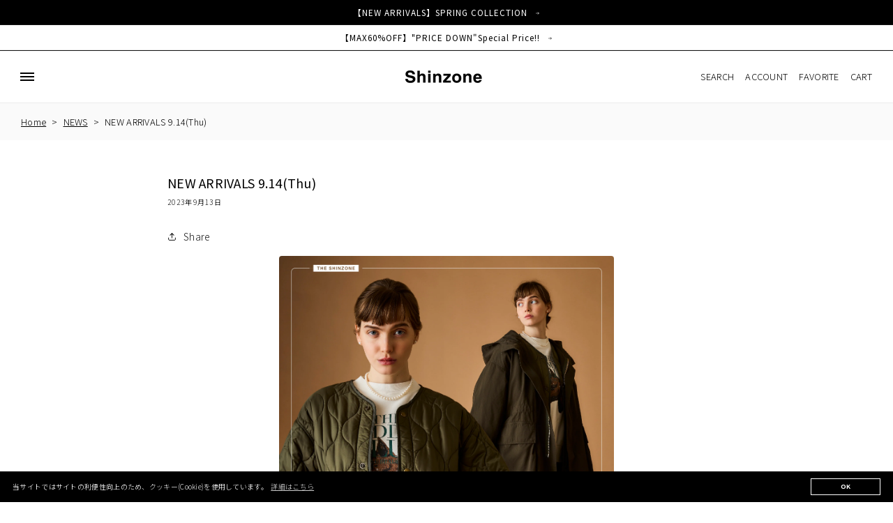

--- FILE ---
content_type: text/css
request_url: https://shinzone.com/cdn/shop/t/45/assets/blog_button_001.css?v=8820112180863839811738140178
body_size: -442
content:
.button001 a{background:#eee;border-radius:3px;position:relative;display:flex;justify-content:space-around;align-items:center;margin:0 auto;max-width:280px;padding:10px 25px;color:#313131;transition:.3s ease-in-out;font-weight:500;text-decoration:none}.button001 a:hover{background:#a9a9a9;color:#fff}.button001 a:after{content:"";width:5px;height:5px;border-top:3px solid #313131;border-right:3px solid #313131;transform:rotate(45deg) translateY(-50%);position:absolute;top:50%;right:20px;border-radius:1px;transition:.3s ease-in-out}.button001 a:hover:after{border-color:#fff}
/*# sourceMappingURL=/cdn/shop/t/45/assets/blog_button_001.css.map?v=8820112180863839811738140178 */


--- FILE ---
content_type: text/css
request_url: https://shinzone.com/cdn/shop/t/45/assets/add-globo.css?v=21178179461782224161738140177
body_size: 1967
content:
.spf-filter-loading #gf-products>*:not(.spf-product--skeleton),.spf-filter-loading [data-globo-filter-items]>*:not(.spf-product--skeleton){visibility:visible;opacity:1}.offcanvas-open body{height:unset}.offcanvas-open.gf-left #gf-tree{left:unset;right:0}.gf-left #gf-tree:not(.spf-hidden)+#gf-grid{width:100%;float:unset;padding-left:0}div#gf-overlay:empty{display:block}#gf-controls-container .gf-controls-search-form{display:none}.gf-actions{margin:0 1.2rem}@media only screen and (min-width: 750px){.gf-actions{margin:0 2.2rem}}.gf-actions .globo-dropdown-custom__options{right:unset}.gf-filter-trigger .gf-refine-toggle-mobile,.gf-form-button-group button{font-size:1.3rem!important;font-weight:300!important;color:inherit!important;border:solid 1px #E7E7E5!important}.gf-filter-selection .sort-by{background:unset;border:solid 1px #E7E7E5;border-radius:0}.gf-refine-toggle-mobile span,.sort-by-toggle{font-size:1.3rem;height:4.2rem;line-height:4.2rem;padding:0 1.4rem}.gf-filter-selection .sort-by:before{right:.8rem;width:unset;background:unset!important;font:1em/1.2 GloboIcon;content:"\f107";font-size:19px;color:#707070;height:unset;top:50%;transform:translate(-50%,-50%)}.gf-refine-toggle-mobile i{margin-top:.2rem;margin-right:.8rem}@media only screen and (min-width: 750px){.gf-refine-toggle-mobile span,.sort-by-toggle{min-width:23rem}.gf-left .gf-refine-toggle-mobile{display:block}}span.gf-summary,.gf-filter-trigger,.gf-filter-selection{margin:0}.gf-filter-trigger{display:block;order:2}@media only screen and (max-width: 767px){.gf-filter-trigger,.gf-filter-selection{max-width:50%!important}.gf-filter-trigger{order:1}span.gf-summary{order:2;margin-top:12px}.gf-filter-selection{order:0}.globo-selected-items-wrapper{order:3;margin-bottom:8px}}.gf-left body #gf-tree,body>#gf-tree{display:block!important;padding:0 22px 0 32px!important;width:280px!important;top:0;left:unset;right:-280px;bottom:0;position:fixed;overflow:auto;height:100%;background:#fff;z-index:99999999999;float:unset;transition:right .25s ease}.gf-filter-header,body>#gf-tree .gf-filter-header{padding:20px 0;border:none}.gf-left #gf-tree .globo-selected-items-wrapper .globo-selected-items{border-bottom:none}body>#gf-tree .globo-selected-items-wrapper>.globo-selected-items{padding:15px 0!important}#gf-tree .globo-selected-items-wrapper{margin-right:36px;border-bottom:1px solid #e3e3e3}.globo-selected-items-wrapper .gf-block-title{justify-content:flex-end;display:flex!important;margin-top:15px}.globo-selected-items-wrapper .gf-block-title .h3{display:none}.globo-selected-items-wrapper .gf-block-title .gf-refine-toggle{display:block}.gf-filter-header .gf-filter-heading,body>#gf-tree .gf-filter-header>div.gf-filter-heading{font-weight:400;text-transform:none;color:rgba(var(--color-foreground),1)}.gf-block-content{padding:0;margin-top:5px;margin-right:-6px}.gf-option-block,body>#gf-tree .gf-option-block{padding:30px 0!important;margin-right:36px}.gf-option-block:not(.is-collapsed),body>#gf-tree .gf-option-block:not(.is-collapsed){padding:30px 0 27px!important}.gf-option-block ul li a{padding:7px 0}.gf-scroll{max-height:120px;padding-right:6px}body>#gf-tree .gf-filter-footer{display:none}.gf-option-block .gf-block-title .h3:after{color:#707070;font-size:19px;line-height:10px;position:relative;top:50%;transform:translateY(-50%)}.gf-left .gf-option-block .gf-block-title .h3:after{float:right;margin-right:16px}.gf-option-box .gf-Checkbox{margin-right:16px}.gf-option-block.gf-option-block-swatch .gf-option-box li{margin:0 3px 0 0}.gf-option-block-swatch[data-filter-type=color] ul li button{padding:3px 0}.gf-option-block-swatch[data-filter-type=color] .gf-option-box span{width:35px;height:12px;border:solid 1px #e7e7e7}.gf-option-block-swatch a>span:not(.gf-option-value):hover{border-width:1px}.gf-option-block-swatch a.checked>span:not(.gf-option-value){border-width:1px}#gf-tree .noUi-target{width:84%}#gf-tree .noUi-connects{background:#000}#gf-tree .noUi-base,#gf-tree .noUi-connects{height:3px}#gf-tree .noUi-handle{width:14px;height:14px;top:-5px;border:1px solid #fff;background:#000}@media only screen and (max-width: 480px){.gf-left body #gf-tree,body>#gf-tree{width:85%;left:unset;right:-85%}}@media only screen and (min-width: 768px){.gf-filter-header{display:flex;align-items:center;order:1}.gf-filter-header .gf-filter-heading{flex:1 1 100%}.gf-filter-contents .gf-option-block{border-bottom:1px solid #e3e3e3!important}}.gf-scroll{overflow:auto;-webkit-overflow-scrolling:touch}.gf-scroll:not(.gf-block-scroll)::-webkit-scrollbar{width:5px}.gf-scroll:not(.gf-block-scroll)::-webkit-scrollbar-track{background:#ebebeb}.gf-scroll:not(.gf-block-scroll)::-webkit-scrollbar-thumb{background:#757575}.globo-swatch-product-detail .swatch--gl{margin-bottom:3rem}label.name-option{font-weight:300;font-size:1.3rem}.globo-swatch-product-detail .globo-detail-size-small,.swatches-globo--list .swatches-globo .swatch--gl li .globo-size-small{width:3rem!important;height:1rem!important}.swatches-globo .swatch--gl .globo-out-of-stock label:after,.globo-swatch-product-detail .swatch--gl .globo-out-of-stock label:after{height:2.8rem;transform:rotate(74.06deg)}.swatches-globo .swatch--gl .g-variant-color .globo-out-of-stock input[value=RED]+label:after,.globo-swatch-product-detail .swatch--gl .g-variant-color-detail .globo-out-of-stock input[value=RED]+label:after{border-color:#000}.globo-swatch-product-detail .swatch--gl ul.value li:not(ul.ul-globo-dropdown-option li){margin:0 .6rem .6rem 0!important}.globo-swatch-product-detail .swatch--gl ul.value.g-variant-color-detail li:not(ul.ul-globo-dropdown-option li),.swatches-globo--list .swatches-globo .swatch--gl .ul-swatches-list li:not(ul.ul-globo-dropdown-option li,.owl-item>li){margin:0 .3rem .3rem 0!important}form .globo-swatch-product-detail ul.value li.select-option input:checked+.globo-style--button{background:inherit;color:inherit}.globo-swatch-product-detail .swatch--gl li .globo-style--button{min-width:5rem!important;height:4rem;display:flex;align-items:center;justify-content:center}.swatches-globo--list{margin-top:1.6rem}.swatches-globo,.swatches-globo .swatch--gl{margin-bottom:0}.spf-has-filter #gf-products{margin-left:0;margin-right:0}.spf-has-filter.spf-layout-app #gf-products{column-gap:var(--grid-mobile-horizontal-spacing);row-gap:var(--grid-mobile-vertical-spacing)}@media only screen and (min-width: 750px){.spf-has-filter.spf-layout-app #gf-products{column-gap:var(--grid-desktop-horizontal-spacing);row-gap:var(--grid-desktop-vertical-spacing)}}.spf-col-6{width:calc(50% - var(--grid-mobile-horizontal-spacing) / 2);flex-basis:auto}@media only screen and (min-width: 750px){.spf-col-xl-3{width:calc(25% - var(--grid-desktop-horizontal-spacing) * 3 / 4)}}img.spf-product-card__image{object-fit:cover}#gf-products img.gflazyloaded,#gf-products img.gflazyload,#gf-products img.lazyload,#gf-products img.lazyloaded{height:100%}.spf-col-1,.spf-col-2,.spf-col-3,.spf-col-4,.spf-col-5,.spf-col-6,.spf-col-7,.spf-col-8,.spf-col-9,.spf-col-10,.spf-col-11,.spf-col-12,.spf-col,.spf-col-auto,.spf-col-sm-1,.spf-col-sm-2,.spf-col-sm-3,.spf-col-sm-4,.spf-col-sm-5,.spf-col-sm-6,.spf-col-sm-7,.spf-col-sm-8,.spf-col-sm-9,.spf-col-sm-10,.spf-col-sm-11,.spf-col-sm-12,.spf-col-sm,.spf-col-sm-auto,.spf-col-md-1,.spf-col-md-2,.spf-col-md-3,.spf-col-md-4,.spf-col-md-5,.spf-col-md-6,.spf-col-md-7,.spf-col-md-8,.spf-col-md-9,.spf-col-md-10,.spf-col-md-11,.spf-col-md-12,.spf-col-md,.spf-col-md-auto,.spf-col-lg-1,.spf-col-lg-2,.spf-col-lg-3,.spf-col-lg-4,.spf-col-lg-5,.spf-col-lg-6,.spf-col-lg-7,.spf-col-lg-8,.spf-col-lg-9,.spf-col-lg-10,.spf-col-lg-11,.spf-col-lg-12,.spf-col-lg,.spf-col-lg-auto,.spf-col-xl-1,.spf-col-xl-2,.spf-col-xl-3,.spf-col-xl-4,.spf-col-xl-5,.spf-col-xl-6,.spf-col-xl-7,.spf-col-xl-8,.spf-col-xl-9,.spf-col-xl-10,.spf-col-xl-11,.spf-col-xl-12,.spf-col-xl,.spf-col-xl-auto{padding:0}.spf-product-card{margin:0;padding:0}.spf-product-card__inner{border-radius:var(--card-corner-radius)}.spf-product__info{display:block;padding:1rem 2rem 0}@media only screen and (min-width: 750px){.spf-product__info{padding:1rem 3rem 0}}.spf-product-card .swatches-globo--list{margin:1.6rem 2rem 0}@media only screen and (min-width: 750px){.spf-product-card .swatches-globo--list{margin:1.6rem 3rem 0}}.h4.spf-product-card__title,.h4.spf-product-card__title a,span.spf-product-card__price{font-weight:300;font-family:inherit}.h4.spf-product-card__title,.h4.spf-product-card__title a{font-size:1.3rem}.spf-product-card__price-wrapper{display:flex;margin-top:1rem}.spf-product-card__price-wrapper,.spf-product-card__price-wrapper *{font-size:1rem}span.spf-product-card__price{color:rgb(var(--color-foreground))}.spf-product-card__inner .card__badge{position:absolute;right:0;top:0;z-index:5}.spf-product__info a:after{bottom:0;content:"";left:0;position:absolute;right:0;top:0;z-index:1}.spf-product-card:hover{text-decoration:underline;text-underline-offset:.3rem}#gf-products .spf-product-card:hover .spf-product-card__image-secondary.lazyautosizes,#gf-products .spf-product-card:hover .spf-product-card__image-main.lazyautosizes{opacity:1!important;transition:transform var(--duration-long) ease;transform:scale(.515)}#gf-products .spf-product-card.selected:hover .spf-product-card__image-wrapper .spf-product-card__image-secondary{opacity:0!important}#gf-products .spf-product-card__image.lazyautosizes{width:200%;max-width:200%;height:200%;max-height:200%;left:-50%;transform:scale(.5)}#gf_pagination_wrap .pagination>span.page>a,#gf_pagination_wrap .pagination>span.current{padding:0 1.4rem;font-size:inherit;color:rgba(var(--color-foreground),.55)}#gf_pagination_wrap .pagination>span.prev{padding-right:1.6rem}#gf_pagination_wrap .pagination>span.next{padding-left:1.6rem}#gf_pagination_wrap .pagination>span.prev a,#gf_pagination_wrap .pagination>span.next a,#gf_pagination_wrap .pagination>span.prev a:hover,#gf_pagination_wrap .pagination>span.next a:hover{color:#fff}#gf_pagination_wrap .pagination>span>a:hover{color:rgb(var(--color-foreground));font-weight:inherit}#gf_pagination_wrap .pagination>span.page.current{color:rgb(var(--color-foreground));font-weight:inherit}#gf_pagination_wrap .pagination span.prev svg{transform:rotate(-180deg)}#gf_pagination_wrap .pagination span.prev a,#gf_pagination_wrap .pagination span.next a{background:rgb(var(--color-foreground));width:4.4rem;height:4.4rem;border-radius:0;justify-content:center}#gf_pagination_wrap .pagination span.prev a svg,#gf_pagination_wrap .pagination span.next a svg{width:.8rem}.gl-fullscreen-layer .gl-d-searchbox-icon{width:4.5rem;height:4.5rem;padding:0 1.1rem}.gl-fullscreen-layer .gl-d-searchbox-icon>svg{width:2.4rem;height:unset}.gl-fullscreen-layer .gl-d-searchbox-input{height:4.5rem;line-height:4.5rem;font-size:1.4rem;font-weight:300}.gl-fullscreen-layer .gl-d-searchbox-input::placeholder{letter-spacing:.26rem}.gl-fullscreen-layer .gl-d-close-btn{width:4.5rem;height:4.5rem;padding:1.9rem;flex:0 0 4.5rem;padding:1.1rem}.gl-filter-search-fullscreen .gl-fullscreen-layer .gl-fullscreen-initial-content{padding-bottom:0}.gl-fullscreen-layer .gl-fullscreen-results__meta a{color:inherit}.gl-fullscreen-layer .gl-card-content{text-align:left}.gl-fullscreen-layer .gl-card-thumbnail img{object-fit:cover}.gl-fullscreen-layer .gl-card-thumbnail a{padding-top:125%}.gl-card-title a{font-size:1.3rem;font-weight:300;color:inherit}.gl-fullscreen-layer .gl-card-pricing{font-size:1rem;font-weight:300}#gf-tree .noUi-handle.noUi-handle-lower{right:-4px!important}
/*# sourceMappingURL=/cdn/shop/t/45/assets/add-globo.css.map?v=21178179461782224161738140177 */


--- FILE ---
content_type: text/css
request_url: https://cdn.xotiny.com/assets/shop/shinzone-com/gallery/main.min.css?v=1767599756016
body_size: 2118
content:
.no-effect .imagebox__hover:after{opacity:0}.xo-hoverdir .imagebox__hover{transition:all 0s;left:100%;right:auto;bottom:auto;width:100%;height:100%;overflow:hidden}.xo-hoverdir .imagebox__hover:after{--xo-imgbox-opa: .6}.xo-album .imagebox__media{position:relative}.xo-img-album,.xo-shuffle__item{width:100%;height:100%;background-size:cover;background-position:center;cursor:pointer}.xo-shuffle__item{display:block !important;visibility:hidden;position:absolute;opacity:0}.xo-shuffle__item.active{position:static;visibility:visible;opacity:1}.xo-shuffle__item img{opacity:0;visibility:hidden}.xo-wrapper-galleries{position:relative}.xo-gallery-anchor,.xo-anchor-gid{position:absolute;left:0;top:-10px}.xo-button-back{text-align:center;margin-bottom:20px}.xo-products{display:flex !important;flex-wrap:wrap;justify-content:space-between}.xo-popup__sidebar-text{text-align:center;margin-top:0;margin-bottom:5px;font-size:15px;color:#7c7c7c;text-transform:uppercase}.xo-products__item{text-align:center;width:48%;max-width:180px;margin-top:1rem;margin-right:auto;margin-left:auto;transition:.3s}.xo-products__item img{width:100% !important}.xo-products__img2{opacity:0;position:absolute;left:0;right:0;top:0;bottom:0;z-index:1;background-size:cover;background-repeat:no-repeat;transition:opacity .3s ease}.xo-products__img>a{position:relative;display:block}.xo-products__img>a:hover .xo-products__img2{opacity:1}.xo-products__img img{display:block}.xo-products__info{padding:12px;padding-bottom:0}.xo-products__price{font-weight:600;color:#101010;margin-top:6px;overflow:unset;text-overflow:unset}.xo-products__compare-price{font-size:.8rem !important;text-decoration:line-through;color:#a0a0a0;margin-top:4px}.xo-products__detail{margin-bottom:10px}.xo-popup-product{display:flex;background:#fff}.xo-popup__sidebar{text-align:center;padding:20px 15px;width:350px;overflow:auto}.xo-popup__sidebar .xo-footer{margin-top:30px}.xo-popup__image{display:flex;justify-content:center;align-items:center;width:calc(100% - 350px);background-color:#000}.xo-popup__image img,.xo-popup__image video{display:block}.xo-pswp--white .xo-popup__image{background-color:#fff}.xo-popup-product--no-sidebar.xo-popup-product{background-color:rgba(0,0,0,0)}.xo-popup-product--no-sidebar .xo-popup__image{width:100%;background-color:rgba(0,0,0,0)}.xo-popup__hotspots{position:relative}.xo-fuzzy .xo-products__item{opacity:.5}.xo-no-fuzzy{opacity:1 !important}.xo-popup__hotspots img,.xo-popup__hotspots video{max-width:100% !important}@media only screen and (max-width: 1200px){.xo-popup-product{flex-direction:column;overflow:auto;max-height:100vh !important}.xo-popup-product{width:100vw;height:auto}.xo-popup__sidebar{width:100%;max-width:500px;margin:0 auto;padding-top:30px;overflow:visible}.xo-popup__image{display:block;text-align:center;width:100%}.xo-popup__hotspots img,.xo-popup__hotspots video{width:100%;display:block}}@media only screen and (max-width: 767px){.xo-products__title{font-size:1rem !important}.xo-products__compare-price{font-size:.8rem !important}.xo-popup__sidebar-text{font-size:1.2rem !important}.xo-popup-product{flex-direction:column;background:rgba(0,0,0,0);height:100vh}.xo-popup-product .xo-popup__image{margin-top:45px;width:100%}.xo-popup-product.xo-popup-product--no-sidebar{height:auto}.xo-popup__sidebar{margin:0;max-width:none;background:#fff}.xo-popup__sidebar .xo-products{display:flex}.xo-products .xo-products__item{padding:10px !important;width:50%}.xo-products .xo-products__item.xo-products__item--mbcompact{display:flex;text-align:left;padding:3px}.xo-products .xo-products__item.xo-products__item--mbcompact .xo-products__title{font-size:14px}.xo-products .xo-products__item.xo-products__item--mbcompact .xo-products__img{width:28%;height:auto}.xo-products .xo-products__item.xo-products__item--mbcompact .xo-products__img img{object-fit:fill}.xo-products .xo-products__item.xo-products__item--mbcompact .xo-products__info{width:72%;padding:0 0 0 6px}.xo-products .xo-products__item.xo-products__item--mbcompact .xo-products__price{margin-top:1px;font-size:14px}.xo-products .xo-products__item.xo-products__item--mbcompact .xo-btn-buynow{display:none !important}.xo-products__item .xo-products__img{height:auto !important;width:85%;margin:0 auto}.xo-products__item .xo-products__img img{width:100%;height:auto}}@keyframes shine-loading-container-items{0%{background-position:-32px}40%,100%{background-position:180px}}.xo-skeleton__bg-animation{background:#ececec;background-size:250px;animation:shine-loading-container-items 2s infinite ease-out;background-image:linear-gradient(90deg, #ececec 0px, #ddd 40px, #ececec 80px)}.xo-skeleton__bg{background-image:linear-gradient(90deg, #ececec 0px, #ddd 40px, #ececec 80px)}.xo-skeleton__product{width:100%;height:.8rem;margin:.5rem 0}.xo-skeleton__ft{width:50%;margin-left:25%;height:1.5rem}.xo-skeleton__img{position:absolute;top:0;left:0;z-index:1}.xo-skeleton__hotspot-img{width:100%;height:120px}.xo-skeleton__paddingTop-2-mobile{padding:0 1rem}.xo-skeleton__title{width:50%;margin-left:25%;height:1rem}.imagebox__hotspot{position:absolute;inset:0;z-index:10;pointer-events:none}.imagebox__hotspot *{box-sizing:border-box}.xo-stack .imagebox__hotspot,.xo-masonry .imagebox__hotspot{inset:var(--xo-gap)}.imagebox__hotspot-item{position:absolute}.xo-hotspot-wrapper{position:absolute;transform:translate(-50%, -50%);border:none;text-decoration:none !important;pointer-events:auto;border:none !important;padding:0 !important}.xo-grid-item .imagebox__hotspot--onhover .xo-hotspot-wrapper{opacity:0;visibility:hidden;transition:opacity .3s ease}.xo-grid-item:hover .imagebox__hotspot--onhover .xo-hotspot-wrapper{opacity:1;visibility:visible}.xo-hotspot{display:block;text-decoration:none !important;outline:none;z-index:1;color:var(--color-text-hotspot) !important;width:22px;height:22px;line-height:22px;text-align:center;font-size:11px;border-radius:var(--xo-hotspot-radius);padding-top:1px;cursor:pointer;position:relative}.xo-hotspot svg{position:absolute;left:0;top:0;fill:var(--color-text-hotspot) !important}.xo-hstt{position:fixed;z-index:999999;width:120px;padding-bottom:6px;background-color:#fff;border-radius:3px;box-shadow:rgba(0,0,0,.2) 0px 0px 4px 1px;opacity:0;visibility:hidden;transition:opacity .3s ease}.xo-hstt img{max-width:100%}.xo-hstt.xo-visible{opacity:1;visibility:visible}.xo-hstt__title a{display:block;text-decoration:none}.xo-hstt__title a:hover{text-decoration:underline}.xo-hstt__title,.xo-hstt__price{padding:3px 6px 0;font-size:14px}.xo-hotspot--01{background-color:var(--color-hotspot) !important}.xo-hotspot--01 span.xo-oval-hotspot{position:absolute;left:0;right:0;bottom:0;top:0;border-radius:var(--xo-hotspot-radius);background:rgba(0,0,0,0);border:2px solid var(--color-hotspot);visibility:hidden}.xo-hotspot--01:hover span.xo-oval-hotspot,.xo-hotspot--01.xo-hotspot-hover span.xo-oval-hotspot{animation:xo-hotspot-eff01 2.5s infinite;visibility:visible}@keyframes xo-hotspot-eff01{0%{opacity:0;transform:scale(1)}50%{opacity:1}100%{opacity:0;transform:scale(1.8)}}.xo-hotspot--02{background-color:var(--color-hotspot) !important;animation:fadein .5s;animation:xo-hotspot-eff-02 1.5s infinite}.xo-hotspot--02 span.xo-oval-hotspot{display:none}@keyframes fadein{from{opacity:0}to{opacity:1}}@keyframes xo-hotspot-eff-02{from{box-shadow:0 0 0 0px var(--color-hotspot)}to{box-shadow:0 0 0 15px rgba(0,0,0,0)}}.xo-hotspot--03{background:var(--color-hotspot)}.xo-hotspot--03 span.xo-oval-hotspot{display:block;width:44px;height:44px;position:absolute;left:-11px;top:-11px;z-index:-1;border-radius:var(--xo-hotspot-radius);box-shadow:inset 0 0 6px 4px var(--color-hotspot);opacity:.6;animation:xo-hotspot-eff-03 600ms linear infinite;animation-direction:alternate}@keyframes xo-hotspot-eff-03{from{box-shadow:inset 0 0 12px 6px var(--color-hotspot);opacity:.6}to{box-shadow:inset 0 0 4px 2px var(--color-hotspot);opacity:.3}}.xo-hotspot--04{animation:xo-hotspot-eff-04 1.2s infinite;animation-direction:reverse;animation-timing-function:cubic-bezier(0.71, 0.13, 1, 0.71);background:var(--color-hotspot)}@keyframes xo-hotspot-eff-04{0%{box-shadow:inset 0 0 0 0 var(--color-hotspot),inset 0 0 0 0 var(--color-hotspot2)}50%{box-shadow:inset 0 0 0 0 var(--color-hotspot),inset 0 0 0 15px var(--color-hotspot2)}100%{box-shadow:inset 0 0 0 15px var(--color-hotspot),inset 0 0 0 15px var(--color-hotspot2)}}.xo-hotspot--05{background:var(--color-hotspot);border-radius:50%}.xo-hotspot--05 span.xo-oval-hotspot{position:absolute;left:-7px;top:-7px;width:35px;height:35px;border:3px dashed var(--color-hotspot);border-radius:50%;animation:xo-hotspot-eff-05 10s linear infinite}@keyframes xo-hotspot-eff-05{from{transform:rotateZ(0)}to{transform:rotateZ(-360deg)}}.xo-desc{max-width:none;margin:auto;padding-left:5px;padding-right:5px}.xo-desc__title{font-size:20px;color:#000;text-align:left}.xo-styles-title{--font-size: 20px;--color: #000}.xo-styles-title{font-size:var(--font-size);color:var(--color)}.xo-styles-38314126{font-size:20px;color:#000;text-align:left}@media only screen and (max-width: 992px){.xo-styles-38314126{font-size:20px;color:#000;text-align:left}}@media only screen and (max-width: 768px){.xo-styles-38314126{font-size:20px;color:#000;text-align:left}}


--- FILE ---
content_type: text/javascript
request_url: https://shinzone.com/cdn/shop/t/45/assets/re-register.js?v=172171962468706049051738140178
body_size: -185
content:
class StorageController{setPrevious(){sessionStorage.setItem("previousForm",location.href.replace(location.origin,""))}checkPrevious(reregisterPath){return!!sessionStorage.getItem("previousForm").includes(reregisterPath)}removePrevious(){sessionStorage.removeItem("previousForm")}}const controller=new StorageController;class AuthChecker{authCheck(){const formMessage=document.querySelector(".form__message").nextElementSibling;if(formMessage!=null){const formAnchor=formMessage.querySelector("a");if(formAnchor!=null){const formAnchorLink=formAnchor.getAttribute("href");if(formAnchorLink=="/account/login#recover"||formAnchorLink=="#RegisterForm-password")return!1}}return!0}}const prevPage="/pages/register";class Register{readyAuth(submitBtn){submitBtn.addEventListener("click",()=>{controller.setPrevious()})}redirector(){const isValid=new AuthChecker().authCheck();controller.checkPrevious(prevPage)&&(controller.removePrevious(),location.href=`${prevPage}?${isValid?"completed":"failed"}`)}switchCaution(){const query=location.search,isCompleted=document.querySelector(".is-completed"),isFailed=document.querySelector(".is-failed");query=="?completed"&&isCompleted.classList.remove("hidden"),query=="?failed"&&isFailed.classList.remove("hidden")}}
//# sourceMappingURL=/cdn/shop/t/45/assets/re-register.js.map?v=172171962468706049051738140178


--- FILE ---
content_type: application/javascript; charset=utf-8
request_url: https://recommendations.loopclub.io/v2/storefront/template/?theme_id=137977921589&page=shinzone.com%2Fblogs%2Fnews%2Fnew-arrivals-9-14thu&r_type=article&r_id=558461714485&page_type=blog&currency=JPY&shop=shinzone-com.myshopify.com&user_id=1769913652-96082bee-5d13-4b25-84ae-0e445eacbe84&locale=ja&screen=desktop&qs=%7B%7D&client_id=2e567472-1bb3-4d1a-a47c-d78bd90bc20c&cbt=true&cbs=true&market=12080676917&callback=jsonp_callback_6345
body_size: 154
content:
jsonp_callback_6345({"visit_id":"1769913656-ec89f50d-5478-430d-a041-50d377d9d3b6","widgets":[],"product":{},"shop":{"id":24907,"domain":"shinzone.com","name":"shinzone-com.myshopify.com","currency":"JPY","currency_format":"¥{{amount_no_decimals}}","css":"","show_compare_at":true,"enabled_presentment_currencies":["JPY"],"extra":{},"product_reviews_app":null,"swatch_app":null,"js":"","translations":{},"analytics_enabled":[],"pixel_enabled":false},"theme":{},"user_id":"1769913652-96082bee-5d13-4b25-84ae-0e445eacbe84"});